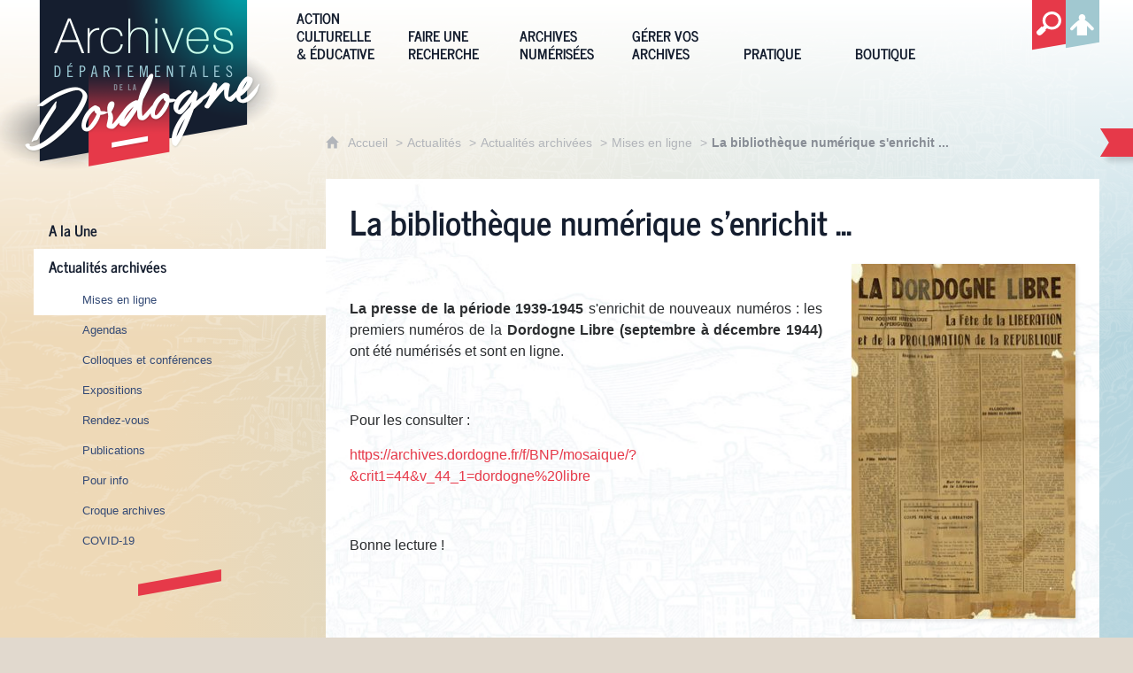

--- FILE ---
content_type: text/html; charset=UTF-8
request_url: https://archives.dordogne.fr/a/1842/la-bibliotheque-numerique-s-enrichit-/
body_size: 14031
content:

<!DOCTYPE html>
<html lang="fr">

    <head>

        <meta charset="UTF-8">

                        <meta http-equiv="x-ua-compatible" content="ie=edge">
            <meta name="viewport" content="width=device-width, initial-scale=1">
                                        <meta name="robots" content="index, follow">
                    
    
        <title>La bibliothèque numérique s&#039;enrichit ...</title>

        
                                <link rel="preload" href="/jscript/vendor/fosjsrouting-router.js?cb844" as="script">
            <link rel="preload" href="/js/routing?callback=fos.Router.setData" as="script">
            <link rel="preload" href="/_jstranslations" as="script">
            <link rel="modulepreload" href="/jscript/dist/js-front/es/main.js?cb844" as="script">
            <link rel="preload" href="/jscript/vendor/jquery-3.5.1.min.js?cb844" as="script">
                                            <link href=https://archives.dordogne.fr/a/1842/la-bibliotheque-numerique-s-enrichit-/ rel="canonical">
                                                            <link rel="preload" href="/jscript/dist/images-bandeau.min.js?cb844" as="script">
                                    <link rel="preload" href="/jscript/vendor/jquery.lazy.min.js?cb844" as="script">
                                    <link rel="preload" href="/jscript/vendor/jquery.blueimp-gallery.min.js?cb844" as="script">
                            
                                                                                    <link rel="preload" href="/instance/archives_24/styles/fonts/news_cycle_400.woff2" as="font" fontType="font/woff2" crossorigin>
                                                                                <link rel="preload" href="/instance/archives_24/styles/fonts/news_cycle_700.woff2" as="font" fontType="font/woff2" crossorigin>
                                                            
        
                                                                    <link rel="prefetch" href="/jscript/vendor/slick.min.js?cb844">
                                    <link rel="prefetch" href="/styles/vendor/slick/css/slick.css?cb844">
                                    <link rel="prefetch" href="/jscript/dist/arko-jquery.min.js?cb844">
                                    <link rel="prefetch" href="/jscript/vendor/juxtapose.min.js?cb844">
                                    <link rel="prefetch" href="/styles/vendor/juxtapose/css/juxtapose.css?cb844">
                            
                                                    
        
        
                
        <link rel="icon" href="/instance/archives_24/images/icones/favicon.png?cb844">
                                                            <link rel="stylesheet" href="/instance/archives_24/styles/styles_dordogne.css?cb844">
                            
                                        <link rel="stylesheet" href="/styles/vendor/blueimp/css/blueimp-gallery.min.css?cb844">
              
            
                    <script>
                window.__arkoServerInfo = {
                    env: "front",
                                        idMultisite: 1,
                                        serverDateTime: "2026-01-17 15:20:49",
                    mapboxAccessToken: "pk.eyJ1IjoiYXJrb3RoZXF1ZSIsImEiOiJjaWtma3Z2NGwwMDF3dzBrb3RkNTBiNDh2In0.Z868YrHutkqDH-LIe2KWnQ",
                                        mapboxStyles: "mapbox://styles/arkotheque/cltr4jzmj003n01qu0bw2gj6z",
                    moduleInternauteActif: true,
                    champsSupSignalementVisionneuse: false,
                    visioImageLoaderLimit: "1"
                                    };
                                window.__DISABLE_QUICKLINKS__ = true;
                            </script>

                        
<script type="module">
window.manuallyLoadNoModules = function() {
  const noms = Array.prototype.slice.call(document.getElementsByTagName('script'), 0).filter((x) => x.hasAttribute('nomodule') && !x.hasAttribute("arkoInitialized"));
    noms.map( nom => {
      nom.setAttribute("arkoInitialized", "true");
  });
  function nextLoad (nom, s) {
      if (!(nom = noms.shift())) return;
      s = document.createElement('script');
      if (nom.src)
          s.src = nom.src, s.addEventListener('load', nextLoad), s.addEventListener('error', nextLoad);
      else
          s.innerHTML = nom.innerHTML;
      document.head.appendChild(s);
      if (!nom.src) nextLoad();
  }
  nextLoad();
};
</script>
<script nomodule src="/jscript/vendor/es6-shim.min.js?cb844"></script>
<script nomodule src="/jscript/vendor/system-production.js?cb844"></script>
<script>
    if (typeof Promise.withResolvers === 'undefined') {
        Promise.withResolvers = function () {
            let resolve, reject;
            const promise = new Promise((res, rej) => {
                resolve = res;
                reject = rej;
            });
            return { promise, resolve, reject };
        };
    }
</script>
                        <script>
window.arkoAsset = (function() {
        var root = "/";
    var cacheBuster = "cb844";
    return {
        loadLink: function(rel, path) {
            var fullAssetPath;
            if (path.indexOf("http") === 0) {
                fullAssetPath = path;
            } else {
                // enlever un leading /
                var cleanPath = path.replace(/^\//, "");
                fullAssetPath = root + cleanPath + "?" + cacheBuster;
            }
            // verifier si le link existe déjà dans document
            var existingLink = document.querySelector("link[rel='" + rel + "'][href='" + fullAssetPath + "']");
            if (existingLink) {
                return false;
            }
            var link = document.createElement("link");
            link.rel = rel;
            link.href = fullAssetPath;
            document.head.appendChild(link);
            return true;
        }
    };
})();
</script>
                        <script>
    window.__TRACKING_CONSENT_COOKIE_NAME__ = "arkoAnalytics_consent";

    window.arkoAnalytics || (window.arkoAnalytics = []);
    window.arkoAnalytics.methods = ['page', 'pageView', 'event'];
    window.arkoAnalytics.factory = function(method) {
        return function() {
            if (typeof window.arkoAnalytics_specif === "function") {
                window.arkoAnalytics_specif(
                    method,
                    Array.prototype.slice.call(arguments)
                );
            }
            var args = Array.prototype.slice.call(arguments);
            args.unshift(method);
            window.arkoAnalytics.push(args);
            return window.arkoAnalytics;
        };
    };
    for (var i = 0; i < window.arkoAnalytics.methods.length; i++) {
        var method = window.arkoAnalytics.methods[i];
        window.arkoAnalytics[method] = window.arkoAnalytics.factory(method);
    }
</script>

                        
<script>
    window.statsfichemoteur = true;
</script>

            <script>
        if (window.arkoAnalytics) {
            window.arkoAnalytics.page({
                            });
            window.arkoAnalytics.pageView();
        }
    </script>
    <script>
    if (window.arkoAnalytics) {
        document.addEventListener("DOMContentLoaded", function() {
            $('body').on('click', '.download, .section, .lien_externe, .mailto', function(ev) {
                //Fichiers
                if($(this).hasClass('download')){
                    var intitule = $(this).attr("data-intitule");
                    window.arkoAnalytics.event({ eventCategory: "fichier", eventAction: "download", eventLabel: intitule })
                //Table des matières
                }else if($(this).hasClass('section')){
                    var intitule = $(this).attr("data-intitule");
                    window.arkoAnalytics.event({ eventCategory: "table_matiere", eventAction: "click", eventLabel: intitule })
                //Lien externe
                }else if($(this).hasClass('lien_externe')){
                    var href = $(this).attr("href");
                    window.arkoAnalytics.event({ eventCategory: "lien_externe", eventAction: "click", eventLabel: href })
                //Mail
                }else if($(this).hasClass('mailto')){
                    var intitule = $(this).attr("data-intitule");
                    window.arkoAnalytics.event({ eventCategory: "mailto", eventAction: "click", eventLabel: intitule })
                }
            });
            $('.expo-virtuelle').on('page.expoVirtuelle', function(ev){
                 //On gère analytics ici pour avoir l'index avant rechargement de la nav
                if (window.arkoAnalytics) {
                    window.arkoAnalytics.event({
                        eventCategory: "expo_virtuelle",
                        eventAction: "diapo",
                        eventLabel: "La bibliothèque numérique s&#039;enrichit ...",
                        eventValue: ev.index,
                    });
                }
            });
        });
    }
</script>
            
                    <meta name="twitter:card" content="summary_large_image">
        
        
        <meta property="og:url"         content="https://archives.dordogne.fr/a/1842/la-bibliotheque-numerique-s-enrichit-/">
        <meta property="og:type"        content="article">
        <meta property="og:title"       content="La bibliothèque numérique s&#039;enrichit ...">
        <meta property="og:description" content="">

                    <meta property="og:image"   content="https://archives.dordogne.fr/image/625166/403655?size=!800,800&amp;region=full&amp;format=jpg&amp;crop=centre&amp;realWidth=1267&amp;realHeight=2000">
                
                
    
    </head>

    <body class=" mode-restitution-normal ">

                                <div id="body-class-preview-helper" style="display:none;" data-classes="mode-restitution-normal"></div>
        


        <ul id="evitement">
            <li><a href="#central">
                Aller au contenu
            </a></li>
            <li><a href="#nav_principal">
                Aller au menu
            </a></li>
        </ul>

        <div id="body_interieur">
        <!--[if lte IE 9]>
            <p class="browserupgrade">Votre navigateur est <strong>périmé</strong>. Merci de le <a href="https://browsehappy.com/">mettre à jour</a>.</p>
        <![endif]-->

                                                <header>    <div class="logo_archives">
        <a href="/" ><span class="sr-only">Archives départemantales de la Dordogne</span></a>
    </div>
</header>
                            
             

        <div class="tetiere">
        <div class="tetiere_interieure">
            <nav aria-label="Menu principal" class="nav_principal" id="nav_principal" aria-expanded="true">
                <input class="case_burger" type="checkbox" aria-label="Ouvrir le menu">
                    <svg version="1.1" x="0px" y="0px" width="25px" height="25px" viewBox="0 0 44.2 39.5" class="burger_icon" aria-label="Ouvrir le menu" role="img">
        <path d="M39.7,9H4.5C2,9,0,7,0,4.5S2,0,4.5,0h35.2c2.5,0,4.5,2,4.5,4.5S42.2,9,39.7,9z"/>
        <path d="M39.7,24.2H4.5c-2.5,0-4.5-2-4.5-4.5s2-4.5,4.5-4.5h35.2c2.5,0,4.5,2,4.5,4.5S42.2,24.2,39.7,24.2z"/>
        <path d="M39.7,39.5H4.5C2,39.5,0,37.5,0,35s2-4.5,4.5-4.5h35.2c2.5,0,4.5,2,4.5,4.5S42.2,39.5,39.7,39.5z"/>
    </svg>

                   <svg width="25" height="25" viewBox="-283.9 410 22.9 22.9" class="burger_icon_fermer" aria-label="Fermer" role="img">
        <path d="M-261.3 426.8l-5.3-5.3 5.3-5.3c.2-.2.2-.5 0-.7l-5.3-5.5c-.2-.2-.5-.2-.7 0l-5.3 5.3-5.3-5.3c-.2-.2-.5-.2-.7 0l-5.3 5.3c-.2.2-.2.5 0 .7l5.3 5.5-5.3 5.3c-.2.2-.2.5 0 .7l5.3 5.3c.2.2.5.2.7 0l5.3-5.3 5.3 5.3c.2.2.5.2.7 0l5.3-5.3c.4-.2.4-.5 0-.7z"/>
    </svg>

                <ul class="nav_principal_ul">
                                                <li data-menu-racine="1-0" class="nav_racine_niv_1 menu_racine_1">
                                    <a href="/" class="" aria-label="Archives départementales de la Dordogne">
                                               <svg version="1.1" x="0px" y="0px" width="15px" height="15px" viewBox="0 0 785.2 723.2" aria-label="Accueil" role="img">
        <path d="M785.2,391.6L391.6,0L0,391.6h114.4v331.5h186.1V484.7h184.2v238.5h186.1V391.6H785.2z"/>
    </svg>

                        <span>Archives départementales de la Dordogne</span>
                                        </a>
                                            </li>
                                <li data-menu-racine="1-1" class="nav_racine_niv_1 menu_racine_619462">
                                    <a href="/action-culturelle-educative" class="" aria-label="Action culturelle &amp; éducative">
                                            <span>Action culturelle &amp; éducative</span>
                                        </a>
                                                    <ul class="nav_principal_sous_menu">
                                                    <li data-menu-racine="2-0" class="nav_racine_niv_2 menu_racine_619464">
                                    <a href="/action-culturelle-educative/action-culturelle" class="" aria-label="Action culturelle">
                                            <span>Action culturelle</span>
                                        </a>
                                            </li>
                                <li data-menu-racine="2-1" class="nav_racine_niv_2 menu_racine_620863">
                                    <a href="/r/12/service-educatif-et-de-la-mediation/" class="" aria-label="Service éducatif et de la médiation">
                                            <span>Service éducatif et de la médiation</span>
                                        </a>
                                            </li>
                                <li data-menu-racine="2-2" class="nav_racine_niv_2 menu_racine_621642">
                                    <a href="/r/181/activites-numeriques/" class="" aria-label="À lire, à écouter, à voir">
                                            <span>À lire, à écouter, à voir</span>
                                        </a>
                                            </li>
                                <li data-menu-racine="2-3" class="nav_racine_niv_2 menu_racine_621497">
                                    <a href="/r/63/lire-les-documents-anciens-/" class="" aria-label="Lire les documents anciens ">
                                            <span>Lire les documents anciens </span>
                                        </a>
                                            </li>
                                <li data-menu-racine="2-4" class="nav_racine_niv_2 menu_racine_621494">
                                    <a href="/r/13/concours-clochers-d-or-24-/" class="" aria-label="Concours &quot;Clochers d&#039;or 24&quot;">
                                            <span>Concours &quot;Clochers d&#039;or 24&quot;</span>
                                        </a>
                                            </li>
            
                    </ul>
                            </li>
                                <li data-menu-racine="1-2" class="nav_racine_niv_1 menu_racine_625704">
                                    <a href="/faire-une-recherche" class="" aria-label="Faire une recherche">
                                            <span>Faire une recherche</span>
                                        </a>
                                                    <ul class="nav_principal_sous_menu">
                                                    <li data-menu-racine="2-0" class="nav_racine_niv_2 menu_racine_625718">
                                    <a href="/faire-une-recherche/chercher-dans-les-archives" class="" aria-label="Chercher dans les archives ">
                                            <span>Chercher dans les archives </span>
                                        </a>
                                            </li>
                                <li data-menu-racine="2-1" class="nav_racine_niv_2 menu_racine_626142">
                                    <a href="/r/16/guide-et-fiches-d-aides-a-la-recherche-/" class="" aria-label="Guide et fiches d&#039;aides à la recherche ">
                                            <span>Guide et fiches d&#039;aides à la recherche </span>
                                        </a>
                                            </li>
                                <li data-menu-racine="2-2" class="nav_racine_niv_2 menu_racine_625932">
                                    <a href="/faire-une-recherche/chercher-dans-la-bibliotheque" class="" aria-label="Chercher dans la bibliothèque ">
                                            <span>Chercher dans la bibliothèque </span>
                                        </a>
                                            </li>
                                <li data-menu-racine="2-3" class="nav_racine_niv_2 menu_racine_626190">
                                    <a href="/r/17/sources-conservees-dans-d-autres-etablissements-/" class="" aria-label="Sources conservées dans d&#039;autres établissements ">
                                            <span>Sources conservées dans d&#039;autres établissements </span>
                                        </a>
                                            </li>
                                <li data-menu-racine="2-4" class="nav_racine_niv_2 menu_racine_626193">
                                    <a href="/r/29/usuels-et-documentation-en-ligne/" class="" aria-label="Usuels et documentation en ligne">
                                            <span>Usuels et documentation en ligne</span>
                                        </a>
                                            </li>
            
                    </ul>
                            </li>
                                <li data-menu-racine="1-3" class="nav_racine_niv_1 menu_racine_626210">
                                    <a href="/archives-numerisees" class="" aria-label="Archives numérisées">
                                            <span>Archives numérisées</span>
                                        </a>
                                                    <ul class="nav_principal_sous_menu">
                                                    <li data-menu-racine="2-0" class="nav_racine_niv_2 menu_racine_626213">
                                    <a href="/archives-numerisees/archives-orales" class="" aria-label="Archives orales">
                                            <span>Archives orales</span>
                                        </a>
                                            </li>
                                <li data-menu-racine="2-1" class="nav_racine_niv_2 menu_racine_626245">
                                    <a href="/archives-numerisees/archives-audiovisuelles" class="" aria-label="Archives audiovisuelles">
                                            <span>Archives audiovisuelles</span>
                                        </a>
                                            </li>
                                <li data-menu-racine="2-2" class="nav_racine_niv_2 menu_racine_626251">
                                    <a href="/archives-numerisees/cadastre-napoleonien" class="" aria-label="Plans cadastraux">
                                            <span>Plans cadastraux</span>
                                        </a>
                                            </li>
                                <li data-menu-racine="2-3" class="nav_racine_niv_2 menu_racine_626257">
                                    <a href="/archives-numerisees/genealogie" class="" aria-label="Généalogie">
                                            <span>Généalogie</span>
                                        </a>
                                            </li>
                                <li data-menu-racine="2-4" class="nav_racine_niv_2 menu_racine_626272">
                                    <a href="/archives-numerisees/registres-matricules" class="" aria-label="Registres matricules">
                                            <span>Registres matricules</span>
                                        </a>
                                            </li>
                                <li data-menu-racine="2-5" class="nav_racine_niv_2 menu_racine_626284">
                                    <a href="/archives-numerisees/bibliotheque-numerique-du-perigord" class="" aria-label="Bibliothèque numérique du Périgord ">
                                            <span>Bibliothèque numérique du Périgord </span>
                                        </a>
                                            </li>
                                <li data-menu-racine="2-6" class="nav_racine_niv_2 menu_racine_626336">
                                    <a href="/archives-numerisees/archives-des-etats-generaux-et-cahiers-de-doleances" class="" aria-label="Archives des Etats généraux et cahiers de doléances">
                                            <span>Archives des Etats généraux et cahiers de doléances</span>
                                        </a>
                                            </li>
                                <li data-menu-racine="2-7" class="nav_racine_niv_2 menu_racine_626345">
                                    <a href="/a/39/enquete-de-cyprien-brard/" class="" aria-label="Enquête de Cyprien Brard">
                                            <span>Enquête de Cyprien Brard</span>
                                        </a>
                                            </li>
                                <li data-menu-racine="2-8" class="nav_racine_niv_2 menu_racine_626348">
                                    <a href="/archives-numerisees/grande-collecte-1914-1918" class="" aria-label="Grande Collecte 1914-1918">
                                            <span>Grande Collecte 1914-1918</span>
                                        </a>
                                            </li>
                                <li data-menu-racine="2-9" class="nav_racine_niv_2 menu_racine_626353">
                                    <a href="/r/42/carte-de-belleyme/" class="" aria-label="Carte de Belleyme">
                                            <span>Carte de Belleyme</span>
                                        </a>
                                            </li>
                                <li data-menu-racine="2-10" class="nav_racine_niv_2 menu_racine_1254435">
                                    <a href="/archives-numerisees/assistance-publique-service-des-enfants-assistes-hospice-de-perigueux" class="" aria-label="Assistance publique ">
                                            <span>Assistance publique </span>
                                        </a>
                                            </li>
                                <li data-menu-racine="2-11" class="nav_racine_niv_2 menu_racine_1329757">
                                    <a href="/archives-numerisees/sceaux-et-documents-scelles" class="" aria-label="Sceaux et documents scellés">
                                            <span>Sceaux et documents scellés</span>
                                        </a>
                                            </li>
                                <li data-menu-racine="2-12" class="nav_racine_niv_2 menu_racine_1508873">
                                    <a href="/separation-des-eglises-et-de-letat-2" class="" aria-label="Séparation des églises et de l&#039;État">
                                            <span>Séparation des églises et de l&#039;État</span>
                                        </a>
                                            </li>
                                <li data-menu-racine="2-13" class="nav_racine_niv_2 menu_racine_1509722">
                                    <a href="/archives-numerisees/registres-decrou-1" class="" aria-label="Registres d&#039;écrou">
                                            <span>Registres d&#039;écrou</span>
                                        </a>
                                            </li>
            
                    </ul>
                            </li>
                                <li data-menu-racine="1-4" class="nav_racine_niv_1 menu_racine_626364">
                                    <a href="/gerer-vos-archives" class="" aria-label="Gérer vos archives">
                                            <span>Gérer vos archives</span>
                                        </a>
                                                    <ul class="nav_principal_sous_menu">
                                                    <li data-menu-racine="2-0" class="nav_racine_niv_2 menu_racine_626368">
                                    <a href="/r/18/conseils-pour-les-administrations-hors-communes-/" class="" aria-label="Conseils pour les administrations (hors communes)">
                                            <span>Conseils pour les administrations (hors communes)</span>
                                        </a>
                                            </li>
                                <li data-menu-racine="2-1" class="nav_racine_niv_2 menu_racine_626372">
                                    <a href="/r/19/conseils-pour-les-communes/" class="" aria-label="Conseils pour les communes">
                                            <span>Conseils pour les communes</span>
                                        </a>
                                            </li>
                                <li data-menu-racine="2-2" class="nav_racine_niv_2 menu_racine_626405">
                                    <a href="/r/20/conseils-pour-les-particuliers/" class="" aria-label="Conseils pour les particuliers">
                                            <span>Conseils pour les particuliers</span>
                                        </a>
                                            </li>
            
                    </ul>
                            </li>
                                <li data-menu-racine="1-5" class="nav_racine_niv_1 menu_racine_626416">
                                    <a href="/pratique" class="" aria-label="Pratique">
                                            <span>Pratique</span>
                                        </a>
                                                    <ul class="nav_principal_sous_menu">
                                                    <li data-menu-racine="2-0" class="nav_racine_niv_2 menu_racine_626418">
                                    <a href="/pratique/a-votre-service" class="" aria-label="A votre service ">
                                            <span>A votre service </span>
                                        </a>
                                            </li>
                                <li data-menu-racine="2-1" class="nav_racine_niv_2 menu_racine_626450">
                                    <a href="/pratique/les-archives-departementales" class="" aria-label="Les Archives départementales">
                                            <span>Les Archives départementales</span>
                                        </a>
                                            </li>
            
                    </ul>
                            </li>
                                <li data-menu-racine="1-6" class="nav_racine_niv_1 menu_racine_626470">
                                    <a href="/boutique" class="" aria-label="Boutique">
                                            <span>Boutique</span>
                                        </a>
                                                    <ul class="nav_principal_sous_menu">
                                                    <li data-menu-racine="2-0" class="nav_racine_niv_2 menu_racine_626473">
                                    <a href="/boutique/produits-editoriaux" class="" aria-label="Produits éditoriaux">
                                            <span>Produits éditoriaux</span>
                                        </a>
                                            </li>
                                <li data-menu-racine="2-1" class="nav_racine_niv_2 menu_racine_626476">
                                    <a href="/a/364/bon-de-commande/" class="" aria-label="Bon de commande et librairies partenaires">
                                            <span>Bon de commande et librairies partenaires</span>
                                        </a>
                                            </li>
            
                    </ul>
                            </li>
                                <li data-menu-racine="1-7" class="nav_racine_niv_1 menu_racine_1183207">
                                    <a href="/recherche-globale" class="" aria-label="Recherche globale">
                                            <span>Recherche globale</span>
                                        </a>
                                            </li>
                                <li data-menu-racine="1-12" class="nav_racine_niv_1 menu_racine_1511376">
                                    <a href="/pratique-copie-1" class="" aria-label="Pratique (copie)">
                                            <span>Pratique (copie)</span>
                                        </a>
                                                    <ul class="nav_principal_sous_menu">
                                                    <li data-menu-racine="2-0" class="nav_racine_niv_2 menu_racine_1511402">
                                    <a href="/pratique-copie-1/a-votre-service-copie" class="" aria-label="A votre service  (copie)">
                                            <span>A votre service  (copie)</span>
                                        </a>
                                            </li>
            
                    </ul>
                            </li>
            
                                            <li class="nav_racine_niv_1 menu_espace_personnel menu_espace_personnel-not-loaded">
                            <a href="/espace-personnel/" class="" aria-label="Espace personnel">
                                    <svg version="1.1" x="0px" y="0px" width="25" height="25" viewBox="0 0 89.1 82.5" aria-label="Espace personnel">
        <path d="M10.6,61.7l14.6-14.8v35.6h37.9V47.2L77.7,62c6,6,14.8-2.9,8.8-9.1C78.4,44.6,63.4,29,54.3,25.1c0-0.3-0.3-0.3-0.5-0.3
c2.1-2.3,3.4-5.2,3.4-8.6c0-7-5.7-13-12.7-13s-12.7,5.7-12.7,13c0,3.4,1.3,6.2,3.4,8.6c-0.3,0-0.5,0-0.5,0.3
c-9.1,3.6-24.4,19.5-32.2,27.8C-4.5,58.8,4.6,67.9,10.6,61.7z"/>
        <circle class="voyant" cx="78" cy="11.2" r="11.2"/>
    </svg>

                                <span>Espace personnel</span>
                            </a>
                        </li>
                                    </ul>
            </nav>
                    </div>
    </div>
    <script>
    if (typeof window.__pageCallbacks === "undefined") window.__pageCallbacks = [];
    window.__pageCallbacks.push(
        (function() {
            /**
            Gérer les attributs a11y sur le menu,
            si le "menu burger" est utilisé
            **/
            var setupMenu = function() {
                var $ = window.jQuery;
                /**
                Si le menu n'est pas visible, on utilise pas aria-controls
                **/
                $(".case_burger").each(function() {
                    var $menu = $(this).parent("nav");
                    if ($(this).is(":visible")) {
                        $(this).attr("aria-controls", "nav_principal");
                        $menu.attr("aria-expanded", false);
                    } else {
                        $(this).attr("aria-controls", null);
                    }
                });
            };
            $(".case_burger").each(function() {
                $(this).on("change", function() {
                    if ($(this).is(":visible")) {
                        var $menu = $(this).parent("nav");
                        $menu.attr("aria-expanded", $menu.attr("aria-expanded") === "true" ? "false" : "true");
                    }
                });
            });
            $(window).on("resize", setupMenu);
            setupMenu();
        })
    );
    </script>


                        <div id="conteneur">

                
                                                                    
                                                <nav aria-label="Menu secondaire" id="nav_secondaire">
            <ul class="nav_secondaire_ul">
                                <li data-menu-gauche="1-0" class="nav_gauche_niv_1  menu_gauche_625107" data-page="625107">
                            <a href="/actualites/a-la-une" class="">
                    <span>A la Une</span>
                </a>
                                </li>
            <li data-menu-gauche="1-1" class="nav_gauche_niv_1  menu_gauche_625146" data-page="625146">
                            <a href="/r/58/actualites-archivees/" class="active">
                    <span>Actualités archivées</span>
                </a>
                                        <ul>
                                    <li data-menu-gauche="2-0" class="nav_gauche_niv_2  menu_gauche_625149" data-page="625149">
                            <a href="/r/185/mises-en-ligne/" class="active">
                    <span>Mises en ligne</span>
                </a>
                                        <ul>
                                    <li data-menu-gauche="3-0" class="nav_gauche_niv_3  menu_gauche_1256969" data-page="1256969">
                            <a href="/r/57/a-la-une/nouvelles-mise-en-ligne" class="">
                    <span>Nouvelle mise en ligne</span>
                </a>
                                </li>
            <li data-menu-gauche="3-1" class="nav_gauche_niv_3  menu_gauche_1272877" data-page="1272877">
                            <a href="/r/57/a-la-une/calendriers-usages-et-remaniements" class="">
                    <span>Calendriers, usages et remaniements </span>
                </a>
                                </li>
            <li data-menu-gauche="3-2" class="nav_gauche_niv_3  menu_gauche_1258309" data-page="1258309">
                            <a href="/r/57/a-la-une/nouvelles-ressources-pedagogiques-en-ligne-1" class="">
                    <span>Nouvelles ressources pédagogiques en ligne</span>
                </a>
                                </li>
            <li data-menu-gauche="3-3" class="nav_gauche_niv_3  menu_gauche_625126" data-page="625126">
                            <a href="/r/185/mises-en-ligne/nouvelle-proposition-du-service-educatif" class="">
                    <span>Nouvelle proposition du service éducatif</span>
                </a>
                                </li>
            <li data-menu-gauche="3-4" class="nav_gauche_niv_3  menu_gauche_1183485" data-page="1183485">
                            <a href="/r/57/a-la-une/bibliotheque--lire-en-ligne" class="">
                    <span>Bibliothèque : lire en ligne </span>
                </a>
                                </li>
            <li data-menu-gauche="3-5" class="nav_gauche_niv_3  menu_gauche_625138" data-page="625138">
                            <a href="/r/185/mises-en-ligne/les-archives-sonores" class="">
                    <span>Les archives sonores</span>
                </a>
                                </li>
            <li data-menu-gauche="3-6" class="nav_gauche_niv_3  menu_gauche_625141" data-page="625141">
                            <a href="/r/185/mises-en-ligne/les-collections-de-presse" class="">
                    <span>Les collections de presse</span>
                </a>
                                </li>
            <li data-menu-gauche="3-7" class="nav_gauche_niv_3  menu_gauche_625123" data-page="625123">
                            <a href="/r/185/mises-en-ligne/un-nouveau-croque-archives-numerique" class="">
                    <span>Un nouveau Croque archives numérique</span>
                </a>
                                </li>
            <li data-menu-gauche="3-8" class="nav_gauche_niv_3  menu_gauche_625151" data-page="625151">
                            <a href="/a/568/nouvelle-mise-en-ligne/" class="">
                    <span>Nouvelle mise en ligne</span>
                </a>
                                </li>
            <li data-menu-gauche="3-9" class="nav_gauche_niv_3  menu_gauche_625154" data-page="625154">
                            <a href="/a/543/mise-en-ligne-de-registres-matricules-classes-1878-a-1886/" class="">
                    <span>Mise en ligne de registres matricules - classes 1878 à 1886</span>
                </a>
                                </li>
            <li data-menu-gauche="3-10" class="nav_gauche_niv_3  menu_gauche_625157" data-page="625157">
                            <a href="/a/502/la-presse-de-la-periode-1939-1945-en-ligne-/" class="">
                    <span>La presse de la période 1939-1945 en ligne !</span>
                </a>
                                </li>
            <li data-menu-gauche="3-11" class="nav_gauche_niv_3  menu_gauche_625160" data-page="625160">
                            <a href="/a/600/nouvelle-mise-en-ligne/" class="">
                    <span>Nouvelle mise en ligne</span>
                </a>
                                </li>
            <li data-menu-gauche="3-12" class="nav_gauche_niv_3  menu_gauche_625163" data-page="625163">
                            <a href="/a/537/mise-en-ligne-de-la-collecte-occitane-memoire-s-de-demain-/" class="">
                    <span>Mise en ligne de la collecte occitane &quot;Mémoire(s) de demain&quot;</span>
                </a>
                                </li>
            <li data-menu-gauche="3-13" class="nav_gauche_niv_3  nav_gauche_page_en_cours  menu_gauche_625166" data-page="625166">
                            <span>La bibliothèque numérique s&#039;enrichit ...</span>
                                </li>
            <li data-menu-gauche="3-14" class="nav_gauche_niv_3  menu_gauche_625169" data-page="625169">
                            <a href="/a/1777/un-nouveau-titre-de-presse-en-ligne/" class="">
                    <span>Un nouveau titre de presse en ligne</span>
                </a>
                                </li>
            <li data-menu-gauche="3-15" class="nav_gauche_niv_3  menu_gauche_625172" data-page="625172">
                            <a href="/a/1778/dernieres-mises-en-ligne-de-documents-/" class="">
                    <span>Dernières mises en ligne de documents </span>
                </a>
                                </li>
            <li data-menu-gauche="3-16" class="nav_gauche_niv_3  menu_gauche_625175" data-page="625175">
                            <a href="/a/1859/un-nouveau-titre-de-presse/" class="">
                    <span>Un nouveau titre de presse</span>
                </a>
                                </li>
    
                </ul>
                    </li>
            <li data-menu-gauche="2-1" class="nav_gauche_niv_2  menu_gauche_625178" data-page="625178">
                            <a href="/r/143/agendas/" class="">
                    <span>Agendas</span>
                </a>
                                </li>
            <li data-menu-gauche="2-2" class="nav_gauche_niv_2  menu_gauche_625227" data-page="625227">
                            <a href="/r/144/colloques-et-conferences/" class="">
                    <span>Colloques et conférences</span>
                </a>
                                </li>
            <li data-menu-gauche="2-3" class="nav_gauche_niv_2  menu_gauche_625242" data-page="625242">
                            <a href="/r/145/expositions/" class="">
                    <span>Expositions</span>
                </a>
                                </li>
            <li data-menu-gauche="2-4" class="nav_gauche_niv_2  menu_gauche_625301" data-page="625301">
                            <a href="/r/146/rendez-vous/" class="">
                    <span>Rendez-vous</span>
                </a>
                                </li>
            <li data-menu-gauche="2-5" class="nav_gauche_niv_2  menu_gauche_625509" data-page="625509">
                            <a href="/r/147/publications/" class="">
                    <span>Publications</span>
                </a>
                                </li>
            <li data-menu-gauche="2-6" class="nav_gauche_niv_2  menu_gauche_625547" data-page="625547">
                            <a href="/r/153/pour-info/" class="">
                    <span>Pour info</span>
                </a>
                                </li>
            <li data-menu-gauche="2-7" class="nav_gauche_niv_2  menu_gauche_625656" data-page="625656">
                            <a href="/r/183/croque-archives/" class="">
                    <span>Croque archives</span>
                </a>
                                </li>
            <li data-menu-gauche="2-8" class="nav_gauche_niv_2  menu_gauche_625662" data-page="625662">
                            <a href="/r/184/covid-19/" class="">
                    <span>COVID-19</span>
                </a>
                                </li>
    
                </ul>
                    </li>
    
            </ul>
        </nav>
    
                                
<main id="central">

                <nav aria-label="Fil d'Ariane" class="fil_rouge">
                   <svg version="1.1" x="0px" y="0px" width="15px" height="15px" viewBox="0 0 785.2 723.2" aria-label="Accueil" role="img">
        <path d="M785.2,391.6L391.6,0L0,391.6h114.4v331.5h186.1V484.7h184.2v238.5h186.1V391.6H785.2z"/>
    </svg>

            <ol>
                <li>
                <a href="/">
                                            Accueil
                       
                </a>
                </li>
                                    <li><a href="/actualites">Actualités</a></li>
                                    <li><a href="/r/58/actualites-archivees/">Actualités archivées</a></li>
                                    <li><a href="/r/185/mises-en-ligne/">Mises en ligne</a></li>
                                <li><span>La bibliothèque numérique s&#039;enrichit ...</span></li>
            </ol>
        </nav>
        
    <article>
                <h1 class="titre_page">
            La bibliothèque numérique s&#039;enrichit ...
        </h1>

        
        <div class="colonnes">
                                        <section class="colonne colonne_centre" id="cms_colonne_centre">
                                                            <div class="contenu contenu-0 contenu-id-3412852 alignement-droite">
    
                                                                    <div class="contenu_image lot-image-zoom  ">
                    <figure class="image sujet_centre image_format_jpg">
                                                                                                                    <a href="/image/625166/403655?size=!2000,2000&amp;region=full&amp;format=jpg&amp;crop=centre&amp;realWidth=1267&amp;realHeight=2000" data-gallery aria-label="Agrandir l'image" title="La Dordogne libre" class="lien-zoom">
                    <span class="image_carousel">                <img data-expensive="1" width="253.4px" data-height="400px" data-intrinsicsize="253.4 x 400" src="/image/625166/403655?size=!400,400&amp;region=full&amp;format=jpg&amp;crop=centre&amp;realWidth=1267&amp;realHeight=2000" class="eager-loaded" alt="La Dordogne libre"  title="La Dordogne libre" />
    </span>
                </a>
                            </figure>
            </div>

            
        
            </div>
    

                                                            <div class="contenu contenu-1 contenu-id-3412853 alignement-centre">
    
                        <div class="contenu_texte ">
<p>&nbsp;</p>
<p><strong>La presse de la p&eacute;riode 1939-1945 </strong>s'enrichit de nouveaux num&eacute;ros : les premiers num&eacute;ros de la <strong>Dordogne Libre (septembre &agrave; d&eacute;cembre 1944)</strong> ont &eacute;t&eacute; num&eacute;ris&eacute;s et sont en ligne.</p>
<p>&nbsp;</p>
<p>Pour les consulter :</p>
<p><a class="url" href="https://archives.dordogne.fr/f/BNP/mosaique/?&amp;crit1=45&amp;v_45_1=Presse+de+la+p%E9riode+1939-1945" target="_blank">https://archives.dordogne.fr/f/BNP/mosaique/?&amp;crit1=44&amp;v_44_1=dordogne%20libre </a></p>
<p>&nbsp;</p>
<p>Bonne lecture&nbsp;!</p>
</div>

        
            </div>
    

                                                                                                     </section>
                    </div>

        
    </article>

      
     
    <nav aria-label="Page suivante et précédente" id="navigation_transversale">
        <ul>
                                            <li class="page_precedente">
                    <a href="/a/537/mise-en-ligne-de-la-collecte-occitane-memoire-s-de-demain-/">
                            <svg version="1.1" x="0px" y="0px" width="20px" height="20px" viewBox="0 0 278.7 274.6" aria-label="Précédent">
        <polyline points="161.5,193.8 278.7,193.8 278.7,80.8 161.5,80.8 161.5,0 0,136.2 161.5,274.6 161.5,193.8"/>
    </svg>
     
                        <span class="navigation_transversale_intitule">Mise en ligne de la collecte occitane &quot;Mémoire(s) de demain&quot;</span>
                    </a>
                </li>
             

                                            <li class="page_suivante">    
                    <a href="/a/1777/un-nouveau-titre-de-presse-en-ligne/">
                        <span class="navigation_transversale_intitule">Un nouveau titre de presse en ligne</span>
                            <svg version="1.1" x="0px" y="0px" width="20px" height="20px" viewBox="0 0 278.7 274.6" aria-label="Suivant">
        <polyline class="st1" points="117.2,193.8 117.2,274.6 278.7,136.2 117.2,0 117.2,80.8 0,80.8 0,193.8 117.2,193.8"/>
    </svg> 
                          
                    </a>
                </li>
             
        </ul>
    </nav>  

 
</main>            </div>
            
    
    <div id="reseaux_sociaux"><div>
        <span>Partager sur</span>
                                    <a id="facebookShareLink" 
        href="https://www.facebook.com/sharer.php?display=popup&u=https%3A%2F%2Farchives.dordogne.fr%2Fa%2F1842%2Fla-bibliotheque-numerique-s-enrichit-%2F"
        class="btn-facebook share_link" 
        rel="noopener" target="_blank" aria-label="Partager sur Facebook (nouvelle fenêtre)" title="Partager sur Facebook (nouvelle fenêtre)">
            <svg version="1.1" x="0px" y="0px" width="20px" height="20px" viewBox="-402.2 323.6 43.9 85.3" aria-label="Partager sur Facebook (nouvelle fenêtre)">
        <path class="st0" d="M-359.7,323.6h-10.6c-12.1,0-19.8,8.1-19.8,21.2v9.5h-10.6c-1.1,0-1.5,1.1-1.5,1.5v14.3c0,1.1,0.4,1.5,1.5,1.5
    h10.6v35.9c0,1.1,0.4,1.5,1.5,1.5h13.9c1.1,0,1.5-1.1,1.5-1.5v-35.9h12.8c1.1,0,1.5-1.1,1.5-1.5v-14.3c0-0.4,0-1.1-0.4-1.1
    c-0.4-0.4-0.4-0.4-1.1-0.4h-12.4v-8.1c0-4,1.1-6.2,6.2-6.2h7c1.1,0,1.5-1.1,1.5-1.5v-13.2C-358.2,323.9-359,323.6-359.7,323.6z"/>
    </svg>
<span class="sr-only">Partager sur Facebook</span>
        </a><a id="twitterShareLink" href="https://twitter.com/intent/tweet?text=https%3A%2F%2Farchives.dordogne.fr%2Fa%2F1842%2Fla-bibliotheque-numerique-s-enrichit-%2F" 
        class="btn-twitter share_link"
        rel="noopener" target="_blank" aria-label="Partager sur Twitter (nouvelle fenêtre)" title="Partager sur Twitter (nouvelle fenêtre)">
                <svg version="1.1" x="0px" y="0px" width="20px" height="20px" viewBox="0 0 1200 1227" aria-label="Partager sur Twitter (nouvelle fenêtre)">
        <path d="M714.163 519.284L1160.89 0H1055.03L667.137 450.887L357.328 0H0L468.492 681.821L0 1226.37H105.866L515.491 750.218L842.672 1226.37H1200L714.137 519.284H714.163ZM569.165 687.828L521.697 619.934L144.011 79.6944H306.615L611.412 515.685L658.88 583.579L1055.08 1150.3H892.476L569.165 687.854V687.828Z"/>
    </svg>
<span class="sr-only">Partager sur Twitter</span>
        </a><a href="https://www.linkedin.com/shareArticle?mini=true&url=https%3A%2F%2Farchives.dordogne.fr%2Fa%2F1842%2Fla-bibliotheque-numerique-s-enrichit-%2F&title=La bibliothèque numérique s&#039;enrichit ..."
        class="share_link btn-linkedin"
        rel="noopener" target="_blank" aria-label="Partager sur LinkedIn (nouvelle fenêtre)" title="Partager sur LinkedIn (nouvelle fenêtre)">
                <svg version="1.1" x="0px" y="0px" width="20px" height="20px" viewBox="0 0 113.8 114.3" aria-label="Partager sur LinkedIn (nouvelle fenêtre)">
        <path class="st0" d="M25,114.3H2.2V34.8H25V114.3L25,114.3z M13.9,25.7C6.2,25.7,0,19.9,0,12.8C0,5.8,6.2,0,13.9,0
    c7.6,0,13.9,5.8,13.9,12.8C27.7,19.9,21.5,25.7,13.9,25.7L13.9,25.7z M113.8,114.3H90.5V67.1c0-0.1,0.3-7.6-3.9-12.1 c-2.1-2.2-5-3.4-8.7-3.4c-9.1,0-13.7,6.6-15.7,10.6v52H39.5V34.8h22.8v6.7c7.5-6,15.8-9.2,24.3-9.2c21.6,0,27.3,16.9,27.3,25.8
    L113.8,114.3L113.8,114.3z"/>
    </svg>
<span class="sr-only">Partager sur LinkedIn</span>
        </a>

    </div></div>

    <div id="commentaires-container">
            </div>

            <div id ="ajout-classeur-container">
                    </div>
    
                           
                                                <footer>
                        <div id="footer_sommaire">
    <ul>
        <li><a href="/action-culturelle-educative">
            <span class="vignette_footer"></span>
            <span class="titre_sommaire"><span><strong>Action culturelle</strong> et éducative</span></span>
        </a></li>
        <li><a href="/faire-une-recherche">
            <span class="vignette_footer"></span>
            <span class="titre_sommaire"><span>Faire une <strong>recherche</strong></span></span>
        </a></li>
        <li><a href="/archives-numerisees">
            <span class="vignette_footer"></span>
            <span class="titre_sommaire"><span><strong>Archives</strong> numérisées</span></span>
        </a></li>
        <li><a href="/gerer-vos-archives">
            <span class="vignette_footer"></span>
            <span class="titre_sommaire"><span><strong>Gérer</strong> vos archives</span></span>
        </a></li>
    </ul>
</div>

<div id="signature">
    <div>
        <a href="https://www.dordogne.fr" target="_blank" rel="noopener noreferrer" class="logo_departement" aria-label="Département de la Dordogne (nouvelle fenêtre)">
        <span class="sr-only">Département de la Dordogne</span></a>
    </div>
        
    <div class="signature_texte">
        <div>
            <p>@ <strong><a href="/">Archives départementales de la Dordogne</a></strong></p>
            <ul>
                <li><a href="/plan-du-site">Plan du site</a></li>
                <li><a href="/mentions-legales">Mentions légales</a></li>
                <li><a href="https://archives.dordogne.fr/adc/accessibilite" target="_blank" rel="noopener noreferrer">Référentiel Général d’Amélioration de l’Accessibilité, partiel (RGAA)</a></li>                
                <li><a href="/credits">Crédits</a>
                </li>
            </ul>
        </div>
    
        <div>
        <p><strong>Sites partenaires :</strong></p>
        <ul>
            <li><a href="http://memoires-resistances.dordogne.fr" target="_blank" rel="noopener noreferrer">Mémoires de Résistances</a></li>
            <li><a href="http://forge-savignac-ledrier.dordogne.fr/" target="_blank" rel="noopener noreferrer">Forge de Savignac-Lédrier</a></li>
        </ul>
        </div>
    </div>
	
	<div id="outils">
		<a href="/nous-contacter" title="Nous contacter" class="nous_contacter"><span>Nous contacter</span></a>
        <a href="/pratique/a-votre-service/la-lettre-des-archives-departementales" title="S'abonner à la lettre d'information des Archives" class="newsletter">
            <span>S'abonner à la lettre d'information des Archives</span>
        </a>
		<a href="https://www.facebook.com/archivesdordogne/" target="_blank" rel="noopener noreferrer" aria-label="Retrouvez-vous sur Facebook (nouvelle fenêtre)" class="facebook">
            <span>Retrouvez-nous sur Facebook</span>
        </a>
    </div>
</div>

<!-- Matomo -->
<script type="text/javascript">
  var _paq = window._paq = window._paq || [];
  /* tracker methods like "setCustomDimension" should be called before "trackPageView" */
  _paq.push(['trackPageView']);
  _paq.push(['enableLinkTracking']);
  (function() {
    var u="//matomo.dordogne.fr/";
    _paq.push(['setTrackerUrl', u+'matomo.php']);
    _paq.push(['setSiteId', '22']);
    var d=document, g=d.createElement('script'), s=d.getElementsByTagName('script')[0];
    g.type='text/javascript'; g.async=true; g.src=u+'matomo.js'; s.parentNode.insertBefore(g,s);
  })();
</script>
<!-- End Matomo Code -->
                    </footer>
                             
        </div> 
        <div id="analytics-container">
                    </div>

            
            <script src="/jscript/vendor/jquery-3.5.1.min.js?cb844"></script>

            <script>
                window.__POLYFILLS_LOADED__ = false;
                                                    function onPolyfill() {
                        window.__POLYFILLS_LOADED__ = true;
                        $(document).trigger("loaded.polyfills", {
                            features: ["IntersectionObserver","IntersectionObserverEntry","URL","Symbol","es2016","NodeList.prototype.forEach","fetch","Function.prototype.name"]
                        });
                    }
                            </script>

            <script>
    $("a[data-method]").click(function(e) {
        var $form = $('<form/>').hide();
        $form.attr({
            'action' : $(this).attr('href'),
            'method': $(this).data('method')
        })
        $form.append($('<input/>',{
            type:'hidden',
            name:'_method'
        }).val($(this).data('method')));
        $(this).parent().append($form);
        $form.submit();
        return false;
    });

    $(".confirmable-init").on("click", function() {
        var $container = $(this).parents(".confirmable-container");
        $container.find(".confirmable-before").hide();
        $container.find(".confirmable-after").show();
    });
    $(".confirmable-cancel").on("click", function() {
        var $container = $(this).parents(".confirmable-container");
        $container.find(".confirmable-before").show();
        $container.find(".confirmable-after").hide();
    });
    $(".confirmable-init").removeClass("confirmable-loading");
    $(function() {
        /**
         * Ajouter du texte au clipboard,
         * clipboard API si possible, sinon fallback sur document.execCommand
        **/
        var analyticsCall = function(value) {
            if (window.arkoAnalytics) {
                window.arkoAnalytics.event({ eventCategory: "lienark", eventAction: "copy_to_clipboard", eventLabel: value });
            }
        };
        if ("navigator" in window && typeof navigator.clipboard !== "undefined" && typeof navigator.clipboard.writeText === "function") {
            $(document).on("click", ".copy-to-clipboard", function() {
                var $element = $(this);
                var value = $element.attr("data-clipboard");
                var message = $element.attr("data-success");
                navigator.clipboard.writeText(value);
                $element.addClass("added-to-clipboard");
                copySuccess(message);
                analyticsCall(value);
            });
        } else {
            $(document).on("click", ".copy-to-clipboard", function() {
                var $element = $(this);
                var value = $element.attr("data-clipboard");
                var message = $element.attr("data-success");
                var $replacement = $(document.createElement("input")).attr("type", "text").attr("readonly", "true");
                $replacement.val(value);
                $element.replaceWith($replacement);
                try {
                    $replacement.select();
                    document.execCommand("copy");
                    copySuccess(message);
                } catch(e) {
                    console.log("erreur fallback copie");
                }
                analyticsCall();
            });
        } 
    });
    function copySuccess(message){
        if(message && $("body").children(".message-copy-success").length == 0){
            const div = "<div class='message-copy-success'><span>" + message + "</span></div>";
            $("body").append(div);
            setTimeout(function() {
                $("body .message-copy-success").remove();
            }, 10000);
        }
    }
</script>
<script>
    $(function() {
        $(document).on("ajaxStart", function() {
            $("body").addClass("global-loading");
        }).on("ajaxStop", function() {
            $("body").removeClass("global-loading");
        });
    });
</script>
<script>
    $(function() {
        $(document).on("toggleFiltres.recherche", function (ev, data) {
            $("#cms_colonne_droite").toggleClass("filtres_coches", !data.visible);
        });
    });
</script>

                            <script src="https://cdnjs.cloudflare.com/polyfill/v3/polyfill.min.js?flags=gated&amp;features=IntersectionObserver%2CIntersectionObserverEntry%2CURL%2CSymbol%2Ces2016%2CNodeList.prototype.forEach%2Cfetch%2CFunction.prototype.name&amp;callback=onPolyfill" async></script>
            
            <script src="/jscript/vendor/fosjsrouting-router.js?cb844"></script>
            <script src="/js/routing?callback=fos.Router.setData"></script>
            <script src="/_jstranslations"></script>
            
                                            
                
                
                                                                
                    <script type="module">
        window.esDynamicImport = true;
        import("/jscript/dist/js-front/es/main.js?cb844").then(function(m) {
                        m.cmsLinks([]);
                        m.arkoCommentaires({"element":"commentaires-container","config":{"use_comments":true,"comments":"desactive","use_vote":false,"votes":"desactive"},"idMultisite":1,"idPage":625166});
                        m.arkoAnalytics({"element":"analytics-container","gaConfig":null,"ga4Config":null,"cookieConsentText":"Ce site utilise des cookies fonctionnels afin de permettre la diffusion de vid\u00e9os ou l\u2019affichage de modules tierces (visualisation 3D\u2026). Cliquez sur le bouton \u00ab Accepter \u00bb pour donner votre consentement \u00e0 leur utilisation.","learnMoreLink":"","defaultUIVisible":false});
                    });
    </script>

            
                                                <script src="/jscript/dist/images-bandeau.min.js?cb844"></script>
                                    <script src="/jscript/vendor/jquery.lazy.min.js?cb844"></script>
                                    <script src="/jscript/vendor/jquery.blueimp-gallery.min.js?cb844"></script>
                 
            
              <script>
    function buildSitemap(){
        if($("#sitemap-footer").length){
            var profondeur = $("#sitemap-footer").data("profondeur") ? $("#sitemap-footer").data("profondeur") : 2;
            var vignette = $("#sitemap-footer").data("vignette") != undefined ? $("#sitemap-footer").data("vignette") : null;
            var vignetteInt = vignette === null ? 0 : (vignette !== "" ? vignette : 1);
            var idPage =  625166 ;
            var url  = Routing.generate('front_plan_du_site_footer',{'profondeur': profondeur, 'idPage' : idPage, 'vignette': vignetteInt }) ;
            $.ajax({
                type: "GET",
                url: url,
                contentType: "html",
                success: function(response) {
                    var html = response.trim();
                    $("#sitemap-footer").html(html);
                },
                error: function(errorThrown){
                    console.log(errorThrown);
                },
                complete: function(){
                    $(document).trigger("loaded.planSite");
                }
            });
        }else{
            $(document).trigger("loaded.planSite");
        } 
    }
    $(function(){
        if ('requestIdleCallback' in window) {
            window.requestIdleCallback(buildSitemap);
        } else {
            buildSitemap();
        } 
    });
</script>            
        
    <script>
        if (typeof window.__pageCallbacks !== "undefined") {
            for(var i = 0, l = window.__pageCallbacks.length; i < l; i++) {
                if (typeof window.__pageCallbacks[i] === "function") {
                    window.__pageCallbacks[i].call();
                }
            }
        }
        window.__PAGE_CALLBACKS_CALLED__ = true;
    </script>
    <script>
        $(function() {
            $('.share_link').on('click', function(ev) {
                var url = $(this).attr("href");
                var popup = window.open(url, "sharePopup", "width=600, height=400, scrollbars=no");
                if (popup) {
                    // si la popup est ouverte, bloquer l'ouverture "normale"
                    ev.preventDefault();
                }
            });
        });
    </script>

                    <script type="module">
        import("/jscript/dist/js-front/es/main.js?cb844").then(function(m) {
            m.arkoAjoutClasseur({"element":"ajout-classeur-container","idRessource":625166,"idCms":1,"intituleRessource":"La biblioth\u00e8que num\u00e9rique s'enrichit ...","type":"page","nomSource":null,"typologieSource":null,"config":null});
        });
    </script>

    

                                    <script>
$(function() {
    var CLASS_LAZY = "lazy";
    var CLASS_NOT_LOADED = "lazy-not-loaded";
    var CLASS_LOADED = "lazy-loaded";
    var EVENT_START = "lazy.start";
    var EVENT_STOP = "lazy.stop";
    if (typeof $.fn.Lazy === "function") {
        /**
         * Permet de savoir quand des images sont en train d'etre chargees
         */
        var lazyObserver = (function() {
            var nb = 0;
            return {
                start: function() {
                    nb++;
                    if (nb === 1) {
                        $(document).trigger(EVENT_START);
                    }
                    return nb;
                },
                end: function() {
                    nb = nb - 1;
                    if (nb < 0) {
                        nb = 0;
                    }
                    if (nb === 0) {
                        $(document).trigger(EVENT_STOP);
                    }
                    return nb;
                },
                getNb: function() {
                    return nb;
                }
            };
        })();
        $(document).data("lazyObserver", lazyObserver);
        $("." + CLASS_NOT_LOADED).Lazy({
            beforeLoad: function() {
                lazyObserver.start();
            },
            onError: function() {
                lazyObserver.end();
            },
            afterLoad: function(el) {
                lazyObserver.end();
                $(el).removeClass(CLASS_NOT_LOADED).addClass(CLASS_LOADED);
            }
        })
    } else {
        console.warn && console.warn("Lazy pas disponible");
    }
    // TODO: gérer ajax
});
</script>
                            <div id="blueimp-gallery" class="blueimp-gallery blueimp-gallery-controls" data-event="mouseenter">
    <div class="slides"></div>
    <h3 class="title" aria-label="Titre"></h3>
    <p class="legende"></p>
    <div class="description"></div>
    <a class="prev"aria-label="Précédent">‹</a>
    <a class="next" aria-label="Suivant">›</a>
    <a class="close" aria-label="Fermer">×</a>
    <a class="play-pause" aria-label="Pause"></a>
    <ol class="indicator" aria-label="Indicateur"></ol>
</div>

<script>
/**
 * Lancer les galleries par l'API
 */
$(function() {
    $(".album-start-gallery").on("click", function() {
        var idAlbum = $(this).attr("data-album");
        if (idAlbum) {
            if (typeof window["albumConfigA"+idAlbum] !== "undefined") {
                var paramsGallery = window["albumConfigA"+idAlbum];
                var gallery = blueimp.Gallery(paramsGallery, {
                    onslide: function(index, slide) {
                        var gallery = this;
                        var legende = gallery.list[index].legende;
                        var legendeNode = gallery.container.find('.legende');
                        legendeNode.empty();
                        if (legende && (""+legende).trim().length > 0) {
                            legendeNode[0].appendChild(document.createTextNode(legende));
                            legendeNode.show();
                        } else {
                            legendeNode.hide();
                        }
                        var description = gallery.list[index].description;
                        var descriptionNode = gallery.container.find('.description');
                        descriptionNode.empty();
                        if (description && (""+description).trim().length > 0) {
                            var descriptionElement = $("<div class='gallery-description-container'>" + description + "</div>");
                            if (descriptionElement.html().trim().length > 0) {
                                descriptionNode.append(descriptionElement);
                                descriptionNode.show();
                            } else {
                                descriptionNode.hide();
                            }
                        } else {
                            descriptionNode.hide();
                        }
                    }
                });
            }
        }
    });
});
</script>

<script>
/**
 *  Lancer les galleries par les data-attributes
 */
$(function() {
    $('#blueimp-gallery').on("slide", function(event, index, slide) {
        var gallery = $(this).data("gallery");
        var legende = gallery.list[index].getAttribute('data-legende');
        var legendeNode = gallery.container.find('.legende');
        legendeNode.empty();
        if (legende && (""+legende).trim().length > 0) {
            legendeNode[0].appendChild(document.createTextNode(legende));
            legendeNode.show();
        } else {
            legendeNode.hide();
        }
        var description = $(gallery.list[index]).find('.gallery-description-container');
        var descriptionNode = gallery.container.find('.description');
        descriptionNode.empty();
        if (description && typeof description[0] !== "undefined") {
            var descriptionCopy = description.clone();
            if (descriptionCopy.html().trim().length > 0) {
                descriptionCopy.removeAttr("hidden");
                descriptionNode.append(descriptionCopy);
                descriptionNode.show();
            } else {
                descriptionNode.hide();
            }
        } else {
            descriptionNode.hide();
        }
    });
});
</script>


                    
                    <script>
    $(function() {
        //Menu
        var CLASSE_NOT_LOADED = "menu_espace_personnel-not-loaded";
        var CLASSE_CONNECTE = "menu_espace_personnel_connecte";
        $el = $(".menu_espace_personnel, .vignette_macaron_espace_personnel");
        function updateInternauteStatus() {
            if (!window.moduleInternaute) return;
            if ($el.length == 0) return;
            const state = window.moduleInternaute.getCurrentState();
            if (state.connected === "connected") {
                $el.removeClass(CLASSE_NOT_LOADED).addClass(CLASSE_CONNECTE);
            } else if (state.connected === "connectedUnsafe") {
                $el.addClass(CLASSE_NOT_LOADED).addClass(CLASSE_CONNECTE);
            } else if (state.connected === "disconnected") {
                $el.removeClass(CLASSE_NOT_LOADED).removeClass(CLASSE_CONNECTE);
            }
        }
        $(window).on("loaded.moduleInternaute, updated.moduleInternaute", function() {
            updateInternauteStatus();
        });
    });
</script>            </body>
</html>

--- FILE ---
content_type: application/javascript
request_url: https://archives.dordogne.fr/jscript/dist/js-front/es/_arrayEach-C-wg19Q4.js
body_size: 143
content:
function r(r,n){for(var t=-1,a=null==r?0:r.length;++t<a&&!1!==n(r[t],t,r););return r}var n=r;export{n as _};


--- FILE ---
content_type: application/javascript
request_url: https://archives.dordogne.fr/jscript/dist/js-front/es/defineProperty-CGhk8eWm.js
body_size: 644
content:
function t(){return t=Object.assign?Object.assign.bind():function(t){for(var r=1;r<arguments.length;r++){var n=arguments[r];for(var e in n)({}).hasOwnProperty.call(n,e)&&(t[e]=n[e])}return t},t.apply(null,arguments)}function r(t,r){if(null==t)return{};var n={};for(var e in t)if({}.hasOwnProperty.call(t,e)){if(r.indexOf(e)>=0)continue;n[e]=t[e]}return n}function n(t,r){return n=Object.setPrototypeOf?Object.setPrototypeOf.bind():function(t,r){return t.__proto__=r,t},n(t,r)}function e(t,r){t.prototype=Object.create(r.prototype),t.prototype.constructor=t,n(t,r)}function o(t){return o="function"==typeof Symbol&&"symbol"==typeof Symbol.iterator?function(t){return typeof t}:function(t){return t&&"function"==typeof Symbol&&t.constructor===Symbol&&t!==Symbol.prototype?"symbol":typeof t},o(t)}function i(t,r){if("object"!=o(t)||!t)return t;var n=t[Symbol.toPrimitive];if(void 0!==n){var e=n.call(t,r||"default");if("object"!=o(e))return e;throw new TypeError("@@toPrimitive must return a primitive value.")}return("string"===r?String:Number)(t)}function u(t){var r=i(t,"string");return"symbol"==o(r)?r:r+""}function f(t,r,n){return(r=u(r))in t?Object.defineProperty(t,r,{value:n,enumerable:!0,configurable:!0,writable:!0}):t[r]=n,t}export{f as _,r as a,t as b,e as c,o as d,n as e,u as t};
